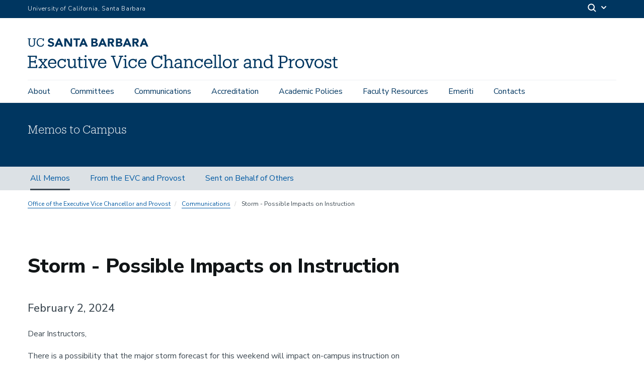

--- FILE ---
content_type: text/html; charset=UTF-8
request_url: https://evc.ucsb.edu/communications/memos/2024-02-02-storm-possible-impacts-instruction
body_size: 11493
content:
  <!DOCTYPE html>
<html  lang="en" dir="ltr" prefix="content: http://purl.org/rss/1.0/modules/content/  dc: http://purl.org/dc/terms/  foaf: http://xmlns.com/foaf/0.1/  og: http://ogp.me/ns#  rdfs: http://www.w3.org/2000/01/rdf-schema#  schema: http://schema.org/  sioc: http://rdfs.org/sioc/ns#  sioct: http://rdfs.org/sioc/types#  skos: http://www.w3.org/2004/02/skos/core#  xsd: http://www.w3.org/2001/XMLSchema# ">
  <head>
    <meta charset="utf-8" />
<script async src="https://www.googletagmanager.com/gtag/js?id=UA-67874571-6"></script>
<script>window.dataLayer = window.dataLayer || [];function gtag(){dataLayer.push(arguments)};gtag("js", new Date());gtag("set", "developer_id.dMDhkMT", true);gtag("config", "UA-67874571-6", {"groups":"default","linker":{"domains":["evc.ucsb.edu","www.evc.ucsb.edu"]},"anonymize_ip":true,"page_placeholder":"PLACEHOLDER_page_path","allow_ad_personalization_signals":false});</script>
<style>/* @see https://github.com/aFarkas/lazysizes#broken-image-symbol */.js img.lazyload:not([src]) { visibility: hidden; }/* @see https://github.com/aFarkas/lazysizes#automatically-setting-the-sizes-attribute */.js img.lazyloaded[data-sizes=auto] { display: block; width: 100%; }</style>
<meta name="description" content="February 2, 2024 Dear Instructors," />
<link rel="canonical" href="https://evc.ucsb.edu/communications/memos/2024-02-02-storm-possible-impacts-instruction" />
<meta name="Generator" content="Drupal 10 (https://www.drupal.org)" />
<meta name="MobileOptimized" content="width" />
<meta name="HandheldFriendly" content="true" />
<meta name="viewport" content="width=device-width, initial-scale=1.0" />
<link rel="icon" href="/themes/ucsbweb/favicon.ico" type="image/vnd.microsoft.icon" />

    <title>Storm - Possible Impacts on Instruction | Office of the Executive Vice Chancellor and Provost</title>
    <link rel="stylesheet" media="all" href="/sites/default/files/css/css_OVS1ndKzqgTORm0RV3-P_Ab6BH2MK6WAPyhTA1aM02s.css?delta=0&amp;language=en&amp;theme=ucsbweb&amp;include=eJxli-EKgCAQg1_I8JHEsysk9cRbRG-fGdSPYGMfYyMfNgfpqpY-djFIMWHjOUKa24MS7YAU-8SkOBMbPRWc-1HZ3JuDya5JyKcxiGV96-5FCtQMaNmRCBTNV_trLlqnO4Q" />
<link rel="stylesheet" media="all" href="/sites/default/files/css/css_x4uggmXsPy3Ztze0wJxyTMme3_WO-BHloeMOUmauEao.css?delta=1&amp;language=en&amp;theme=ucsbweb&amp;include=eJxli-EKgCAQg1_I8JHEsysk9cRbRG-fGdSPYGMfYyMfNgfpqpY-djFIMWHjOUKa24MS7YAU-8SkOBMbPRWc-1HZ3JuDya5JyKcxiGV96-5FCtQMaNmRCBTNV_trLlqnO4Q" />
<link rel="stylesheet" media="all" href="https://webfonts.brand.ucsb.edu/webfont.min.css" />

    
  </head>
  <body class="path-node path-node-507 page-node-type-article navbar-is-fixed-top has-glyphicons single-blog utility-bar-color-003660 logo-size-1">
    <div id="body">
      
        <div class="dialog-off-canvas-main-canvas" data-off-canvas-main-canvas>
    


  



          <header class="navbar navbar-default navbar-fixed-top" id="navbar" role="banner">
      <a href="#main-content" class="visually-hidden focusable skip-link">
        Skip to main content
      </a>
            <div id="eyebrow">
        <div class="inner">
          <div class="items">
            <div class="item">
              <a href="https://www.ucsb.edu/" class="edu-link">University of California, Santa Barbara</a>
            </div>
            <div class="item">
              <div class="inner">
                                                                <div class="search">
                  <span class="toggle-button">
                    <svg class="mag" width="100%" height="100%" viewBox="0 0 24 24" version="1.1" xmlns="http://www.w3.org/2000/svg" xmlns:xlink="http://www.w3.org/1999/xlink">
                      <path d="M15.2397415,16.6539551 C14.1023202,17.4996184 12.6929286,18 11.1666667,18 C7.39272088,18 4.33333333,14.9406125 4.33333333,11.1666667 C4.33333333,7.39272088 7.39272088,4.33333333 11.1666667,4.33333333 C14.9406125,4.33333333 18,7.39272088 18,11.1666667 C18,12.6929286 17.4996184,14.1023202 16.6539551,15.2397415 L20.2071068,18.7928932 C20.5976311,19.1834175 20.5976311,19.8165825 20.2071068,20.2071068 C19.8165825,20.5976311 19.1834175,20.5976311 18.7928932,20.2071068 L15.2397415,16.6539551 Z M11.1666667,16 C13.836043,16 16,13.836043 16,11.1666667 C16,8.49729038 13.836043,6.33333333 11.1666667,6.33333333 C8.49729038,6.33333333 6.33333333,8.49729038 6.33333333,11.1666667 C6.33333333,13.836043 8.49729038,16 11.1666667,16 Z"></path>
                    </svg>
                    <svg class="arrow" width="100%" height="100%" viewBox="0 0 24 24" version="1.1" xmlns="http://www.w3.org/2000/svg" xmlns:xlink="http://www.w3.org/1999/xlink">
                      <path d="M12,12.5857864 L8.70710678,9.29289322 C8.31658249,8.90236893 7.68341751,8.90236893 7.29289322,9.29289322 C6.90236893,9.68341751 6.90236893,10.3165825 7.29289322,10.7071068 L11.2928932,14.7071068 C11.6834175,15.0976311 12.3165825,15.0976311 12.7071068,14.7071068 L16.7071068,10.7071068 C17.0976311,10.3165825 17.0976311,9.68341751 16.7071068,9.29289322 C16.3165825,8.90236893 15.6834175,8.90236893 15.2928932,9.29289322 L12,12.5857864 Z"></path>
                    </svg>
                  </span>
                </div>
              </div>
            </div>
          </div>
        </div>
      </div>
              <div class="container-fluid">
            <div class="navbar-header">
          <div class="region region-navigation">
      <a class="logo navbar-btn pull-left logo-size-1" href="/index.php/" title="Home" rel="home">
                  <?xml version="1.0" encoding="UTF-8"?>
<svg id="Template" xmlns="http://www.w3.org/2000/svg" version="1.1" viewBox="0 0 748.2 72.9">
  <!-- Generator: Adobe Illustrator 29.7.1, SVG Export Plug-In . SVG Version: 2.1.1 Build 8)  -->
  <defs>
    <style>
      .st0 {
        fill: #15385f;
      }
    </style>
  </defs>
  <path class="st0" d="M0,69.6h3.8v-24.3H0v-2.9h22.3v7h-3.4v-4.2H7.4v10.3h9.2v-2.7h3v8.4h-3v-2.7H7.4v11h12.3v-4.8h3.4v7.7H0v-2.9ZM34.8,72.5h-8.7v-2.7h2.2l6.7-8.4-6.4-8h-2.5v-2.9h9.3v2.7h-2.8l4.6,5.9,4.5-5.9h-2.8v-2.7h8.6v2.9h-2.5l-6.2,7.7,6.8,8.7h2.1v2.7h-9.1v-2.6h3.2l-5.1-6.5-5.2,6.5h3.2v2.6ZM49.1,61.7v-.3c0-6.6,4.2-11.3,10.3-11.3s9.9,3.1,9.9,10.9v1.1h-16.6c.2,5,2.6,7.8,7.1,7.8s5.4-1.3,5.8-3.8h3.5c-.8,4.4-4.4,6.7-9.4,6.7s-10.6-4.4-10.6-11.1ZM65.6,59.4c-.3-4.5-2.7-6.3-6.3-6.3s-6,2.4-6.6,6.3h12.9ZM89,50.5h3.1v7.4h-3c-.8-2.9-2.8-4.9-6.5-4.9s-7.1,3.2-7.1,8.4v.3c0,5.4,2.9,8.2,7.2,8.2s5.9-1.8,6.3-5.4h3.2c-.5,4.7-4.3,8.3-9.6,8.3s-10.8-4.3-10.8-11.1v-.3c0-6.7,4.8-11.3,10.7-11.3s5.5,1.5,6.4,3.2v-2.9ZM105.4,72.9c-4.3,0-7.6-2.4-7.6-8.7v-10.8h-3.1v-2.9h6.6v13.8c0,3.8,1.7,5.5,5,5.5s5.9-2.1,5.9-6v-10.4h-3.1v-2.9h6.6v19.2h3.1v2.7h-6.6v-3.7c-1,2.1-3.4,4.1-6.8,4.1ZM123.4,67v-13.5h-3.2v-2.9h3.2v-5h3.5v5h5.7v2.9h-5.7v13.2c0,2.1,1,3.2,3.2,3.2s1.8-.2,2.9-.5v2.9c-1,.3-1.9.5-3.2.5-4.4,0-6.3-2.4-6.3-5.8ZM135.3,72.5v-2.7h3.1v-16.4h-3.2v-2.9h6.6v19.2h3.2v2.7h-9.7ZM137.5,43.6c0-1.3,1.1-2.4,2.4-2.4s2.4,1,2.4,2.4-1.1,2.4-2.4,2.4-2.4-1-2.4-2.4ZM166.5,53.4l-6.8,19.1h-4.2l-7.1-19.1h-2.7v-2.9h9.6v2.9h-3.1l5.7,15.8,5.4-15.8h-3.2v-2.9h9.2v2.9h-2.7ZM169.8,61.7v-.3c0-6.6,4.2-11.3,10.3-11.3s9.9,3.1,9.9,10.9v1.1h-16.6c.2,5,2.6,7.8,7.1,7.8s5.4-1.3,5.8-3.8h3.5c-.8,4.4-4.4,6.7-9.4,6.7s-10.6-4.4-10.6-11.1ZM186.4,59.4c-.3-4.5-2.7-6.3-6.3-6.3s-6,2.4-6.6,6.3h12.9ZM227.3,45.3l-9.4,27.2h-4.2l-9.4-27.2h-3.3v-2.9h10.8v2.9h-3.8l8,23.5,8-23.5h-3.7v-2.9h10.4v2.9h-3.4ZM231.4,72.5v-2.7h3.1v-16.4h-3.2v-2.9h6.6v19.2h3.2v2.7h-9.7ZM233.6,43.6c0-1.3,1.1-2.4,2.4-2.4s2.4,1,2.4,2.4-1.1,2.4-2.4,2.4-2.4-1-2.4-2.4ZM260.3,50.5h3.1v7.4h-3c-.8-2.9-2.8-4.9-6.5-4.9s-7.1,3.2-7.1,8.4v.3c0,5.4,2.9,8.2,7.2,8.2s5.9-1.8,6.3-5.4h3.2c-.5,4.7-4.3,8.3-9.6,8.3s-10.8-4.3-10.8-11.1v-.3c0-6.7,4.8-11.3,10.7-11.3s5.5,1.5,6.4,3.2v-2.9ZM266.5,61.7v-.3c0-6.6,4.2-11.3,10.3-11.3s9.9,3.1,9.9,10.9v1.1h-16.6c.2,5,2.6,7.8,7.1,7.8s5.4-1.3,5.8-3.8h3.5c-.8,4.4-4.4,6.7-9.4,6.7s-10.6-4.4-10.6-11.1ZM283.1,59.4c-.3-4.5-2.7-6.3-6.3-6.3s-6,2.4-6.6,6.3h12.9ZM312.8,72.9c-8.7,0-14-6-14-15.2v-.3c0-8.9,6-15.3,14.2-15.3s7.1,1.3,8.6,4v-3.6h3.3v9.4h-3.1c-1.2-5-4.3-6.9-8.9-6.9s-10.4,4.8-10.4,12.4v.3c0,7.6,3.9,12.3,10.3,12.3s8.3-2.5,9.1-7.4h3.4c-1,6.9-5.8,10.3-12.6,10.3ZM328,72.5v-2.7h3.1v-26.9h-3.2v-2.9h6.6v14.2c1-2.1,3.4-4.1,6.9-4.1s7.6,2.4,7.6,8.7v10.9h3.1v2.7h-9.7v-2.7h3.2v-11.2c0-3.7-1.7-5.4-5.1-5.4s-6,2.1-6,5.9v10.7h3.2v2.7h-9.7ZM361.4,72.9c-4,0-7.1-2-7.1-6.5s5.3-6.8,10.8-6.8h3.1v-1.6c0-3.7-1.5-5-4.6-5s-4.5,1.1-4.9,3.9h-3.5c.4-5.2,4.4-6.8,8.5-6.8s7.9,1.5,7.9,7.9v11.8h2.9v2.7h-6.4v-3c-1.5,2.3-3.6,3.4-6.8,3.4ZM368.2,64.8v-2.7h-2.9c-4.3,0-7.5,1.1-7.5,4.3s1,3.7,4,3.7,6.4-1.9,6.4-5.3ZM376.5,72.5v-2.7h3.1v-16.4h-3.2v-2.9h6.6v3.7c1-2.1,3.4-4.1,6.9-4.1s7.6,2.4,7.6,8.7v10.9h3.1v2.7h-9.7v-2.7h3.2v-11.2c0-3.7-1.7-5.4-5.1-5.4s-6,2.1-6,5.9v10.7h3.2v2.7h-9.7ZM419.6,50.5h3.1v7.4h-3c-.8-2.9-2.8-4.9-6.5-4.9s-7.1,3.2-7.1,8.4v.3c0,5.4,2.9,8.2,7.2,8.2s5.9-1.8,6.3-5.4h3.2c-.5,4.7-4.3,8.3-9.6,8.3s-10.8-4.3-10.8-11.1v-.3c0-6.7,4.8-11.3,10.7-11.3s5.5,1.5,6.4,3.2v-2.9ZM425.8,61.7v-.3c0-6.6,4.2-11.3,10.3-11.3s9.9,3.1,9.9,10.9v1.1h-16.6c.2,5,2.6,7.8,7.1,7.8s5.4-1.3,5.8-3.8h3.5c-.8,4.4-4.4,6.7-9.4,6.7s-10.6-4.4-10.6-11.1ZM442.4,59.4c-.3-4.5-2.7-6.3-6.3-6.3s-6,2.4-6.6,6.3h12.9ZM448.1,72.5v-2.7h3.1v-26.9h-3.2v-2.9h6.7v29.7h3.1v2.7h-9.7ZM459.6,72.5v-2.7h3.1v-26.9h-3.2v-2.9h6.7v29.7h3.1v2.7h-9.7ZM471.1,61.7v-.3c0-6.6,4.6-11.2,10.8-11.2s10.8,4.6,10.8,11.2v.3c0,6.6-4.6,11.2-10.8,11.2s-10.8-4.7-10.8-11.2ZM489.1,61.7v-.3c0-5.1-2.8-8.4-7.2-8.4s-7.2,3.3-7.2,8.3v.3c0,5,2.7,8.3,7.2,8.3s7.2-3.3,7.2-8.3ZM495.2,72.5v-2.7h3.1v-16.4h-3.2v-2.9h6.6v4.2c1-2.3,3.3-4.5,7.9-4.6v3.4c-4.8,0-7.9,1.5-7.9,6.8v9.3h3.4v2.7h-9.9ZM528.6,72.9c-4,0-7.1-2-7.1-6.5s5.3-6.8,10.8-6.8h3.1v-1.6c0-3.7-1.5-5-4.6-5s-4.5,1.1-4.9,3.9h-3.5c.4-5.2,4.4-6.8,8.5-6.8s7.9,1.5,7.9,7.9v11.8h2.9v2.7h-6.4v-3c-1.5,2.3-3.6,3.4-6.8,3.4ZM535.4,64.8v-2.7h-2.9c-4.3,0-7.5,1.1-7.5,4.3s1,3.7,4,3.7,6.4-1.9,6.4-5.3ZM543.7,72.5v-2.7h3.1v-16.4h-3.2v-2.9h6.6v3.7c1-2.1,3.4-4.1,6.9-4.1s7.6,2.4,7.6,8.7v10.9h3.1v2.7h-9.7v-2.7h3.2v-11.2c0-3.7-1.7-5.4-5.1-5.4s-6,2.1-6,5.9v10.7h3.2v2.7h-9.7ZM579.6,72.9c-5.8,0-9.9-4.1-9.9-10.9v-.3c0-6.7,4.2-11.5,10.2-11.5s5.9,1.8,7.2,3.9v-11.2h-3.3v-2.9h6.8v29.7h3.1v2.7h-6.6v-3.8c-1.3,2.1-4.3,4.2-7.5,4.2ZM587.3,61.6v-.3c0-5.8-2.7-8.4-7-8.4s-7,3.1-7,8.5v.3c0,5.6,3,8.3,6.7,8.3s7.3-2.7,7.3-8.4ZM604.8,72.5v-2.9h3.8v-24.3h-3.8v-2.9h12.3c5.8,0,10.5,2.5,10.5,8.8v.2c0,6.3-4.8,8.8-10.5,8.8h-4.9v9.4h4.1v2.9h-11.6ZM617.3,57.4c4.3,0,6.6-2.1,6.6-6v-.2c0-4.3-2.5-5.9-6.6-5.9h-5.1v12.1h5.1ZM629.8,72.5v-2.7h3.1v-16.4h-3.2v-2.9h6.6v4.2c1-2.3,3.3-4.5,7.9-4.6v3.4c-4.8,0-7.9,1.5-7.9,6.8v9.3h3.4v2.7h-9.9ZM646,61.7v-.3c0-6.6,4.6-11.2,10.8-11.2s10.8,4.6,10.8,11.2v.3c0,6.6-4.6,11.2-10.8,11.2s-10.8-4.7-10.8-11.2ZM664,61.7v-.3c0-5.1-2.8-8.4-7.2-8.4s-7.2,3.3-7.2,8.3v.3c0,5,2.7,8.3,7.2,8.3s7.2-3.3,7.2-8.3ZM689.1,53.4l-6.8,19.1h-4.2l-7.1-19.1h-2.7v-2.9h9.6v2.9h-3.1l5.7,15.8,5.4-15.8h-3.2v-2.9h9.2v2.9h-2.7ZM692.4,61.7v-.3c0-6.6,4.6-11.2,10.8-11.2s10.8,4.6,10.8,11.2v.3c0,6.6-4.6,11.2-10.8,11.2s-10.8-4.7-10.8-11.2ZM710.4,61.7v-.3c0-5.1-2.8-8.4-7.2-8.4s-7.2,3.3-7.2,8.3v.3c0,5,2.7,8.3,7.2,8.3s7.2-3.3,7.2-8.3ZM719.7,69.8v2.7h-2.9v-7.3h2.9c.5,2.6,2.5,4.9,5.9,4.9s4.5-1.3,4.5-3.6-1.8-3.1-5.2-3.7c-5.7-1.1-7.6-3.1-7.6-6.7s3.2-5.9,6.9-5.9,4.7,1.1,5.5,2.7v-2.3h2.9v6.3h-2.9c-.5-2.4-2.4-3.9-5.3-3.9s-4,1-4,3,1.1,2.9,5.1,3.7c4.5.9,7.8,2,7.8,6.6s-2.7,6.6-7.9,6.6-5.1-1.7-5.7-3.1ZM738.7,67v-13.5h-3.2v-2.9h3.2v-5h3.5v5h5.7v2.9h-5.7v13.2c0,2.1,1,3.2,3.2,3.2s1.8-.2,2.9-.5v2.9c-1,.3-1.9.5-3.2.5-4.4,0-6.3-2.4-6.3-5.8ZM238.4.5h3.6l8.7,20h-5l-1.7-4.2h-7.8l-1.7,4.2h-4.9L238.4.5ZM240.1,6.3l-2.4,6.2h4.9l-2.5-6.2ZM213.1.5h7.4c.9,0,1.7,0,2.6.2.9.1,1.7.4,2.4.7.7.4,1.3.9,1.7,1.5.4.7.6,1.5.6,2.6s-.3,2.1-.9,2.8c-.6.7-1.5,1.3-2.5,1.6h0c.7.2,1.3.3,1.8.6.5.3,1,.6,1.4,1,.4.4.7.9.9,1.5.2.6.3,1.2.3,1.8,0,1.1-.2,1.9-.7,2.6-.5.7-1,1.3-1.7,1.7-.7.4-1.5.7-2.4.9-.9.2-1.8.3-2.7.3h-8.2V.5ZM217.5,8.5h3.2c.3,0,.7,0,1-.1.3,0,.6-.2.9-.4.3-.2.5-.4.6-.7.2-.3.2-.6.2-1s0-.8-.3-1c-.2-.3-.4-.5-.7-.6-.3-.2-.6-.3-1-.3-.4,0-.7,0-1,0h-3v4.3ZM217.5,16.8h3.9c.3,0,.7,0,1-.1.3,0,.7-.2.9-.4s.5-.4.7-.7c.2-.3.3-.7.3-1.1s-.1-.9-.4-1.1c-.2-.3-.5-.5-.9-.7-.4-.2-.7-.3-1.2-.3-.4,0-.8,0-1.2,0h-3.3v4.5ZM252.9.5h7.7c1,0,2,0,2.9.3.9.2,1.7.5,2.4,1,.7.5,1.2,1.1,1.6,1.9.4.8.6,1.8.6,2.9s-.4,2.6-1.1,3.6c-.7,1-1.8,1.6-3.2,1.9l5.1,8.4h-5.3l-4.2-8h-2.2v8h-4.4V.5ZM257.3,8.8h2.6c.4,0,.8,0,1.3,0,.4,0,.8-.1,1.2-.3.4-.1.7-.4.9-.7.2-.3.4-.7.4-1.3s-.1-.9-.3-1.2c-.2-.3-.5-.5-.8-.7-.3-.2-.7-.3-1.1-.3-.4,0-.8,0-1.2,0h-2.9v4.5ZM179,.5h3.6l8.7,20h-5l-1.7-4.2h-7.8l-1.7,4.2h-4.9L179,.5ZM180.7,6.3l-2.4,6.2h4.9l-2.5-6.2ZM279.1.5h3.6l8.7,20h-5l-1.7-4.2h-7.8l-1.7,4.2h-4.9l8.6-20ZM280.8,6.3l-2.4,6.2h4.9l-2.5-6.2ZM153.7.5h7.4c.9,0,1.7,0,2.6.2.9.1,1.7.4,2.4.7.7.4,1.3.9,1.7,1.5.4.7.6,1.5.6,2.6s-.3,2.1-.9,2.8c-.6.7-1.5,1.3-2.5,1.6h0c.7.2,1.3.3,1.8.6.5.3,1,.6,1.4,1,.4.4.7.9.9,1.5.2.6.3,1.2.3,1.8,0,1.1-.2,1.9-.7,2.6-.5.7-1,1.3-1.7,1.7-.7.4-1.5.7-2.4.9-.9.2-1.8.3-2.7.3h-8.2V.5ZM158.1,8.5h3.2c.3,0,.7,0,1-.1.3,0,.6-.2.9-.4.3-.2.5-.4.6-.7.2-.3.2-.6.2-1s0-.8-.3-1c-.2-.3-.4-.5-.7-.6-.3-.2-.6-.3-1-.3-.4,0-.7,0-1,0h-3v4.3ZM158.1,16.7h3.9c.3,0,.7,0,1-.1.3,0,.7-.2.9-.4s.5-.4.7-.7c.2-.3.3-.7.3-1.1s-.1-.9-.4-1.1c-.2-.3-.5-.5-.9-.7-.4-.2-.7-.3-1.2-.3-.4,0-.8,0-1.2,0h-3.3v4.5ZM193.4.5h7.7c1,0,2,0,2.9.3.9.2,1.7.5,2.4,1,.7.5,1.2,1.1,1.6,1.9.4.8.6,1.8.6,2.9s-.4,2.6-1.1,3.6c-.7,1-1.8,1.6-3.2,1.9l5.1,8.4h-5.3l-4.2-8h-2.2v8h-4.4V.5ZM197.8,8.8h2.6c.4,0,.8,0,1.3,0,.4,0,.8-.1,1.2-.3.4-.1.7-.4.9-.7.2-.3.4-.7.4-1.3s-.1-.9-.3-1.2c-.2-.3-.5-.5-.8-.7-.3-.2-.7-.3-1.1-.3-.4,0-.8,0-1.2,0h-2.9v4.5ZM73.7.5h3.6l8.7,20h-5l-1.7-4.2h-7.8l-1.7,4.2h-4.9L73.7.5ZM75.3,6.3l-2.4,6.2h4.9l-2.5-6.2ZM132.9.5h3.6l8.7,20h-5l-1.7-4.2h-7.8l-1.7,4.2h-4.9L132.9.5ZM134.6,6.3l-2.4,6.2h4.9l-2.5-6.2ZM88.4.5h6l8.5,13.9h0V.5h4.4v20h-5.8l-8.7-14.2h0v14.2h-4.4V.5ZM115.9,4.4h-5.5V.5h15.8v3.9h-5.9v16.1h-4.4V4.4ZM9.8,20.8c-4.6,0-7.3-2.7-7.3-7.6V2.4S.3,2.4.3,2.4V.5h7.3v1.9h-2.5v10.4c0,4.2,1.5,5.9,4.9,5.9s5.1-1.3,5.1-6.2V2.4s-2.5,0-2.5,0V.5h7.3v1.9h-2.3v10.4c0,4.9-2.5,7.9-7.7,7.9ZM37.2,13.8c-.5,3.3-2.8,4.9-6.1,4.9s-7-3.1-7-8.3v-.2c0-5.1,2.8-8.3,7-8.3s5.2,1.3,6,4.7h2.1V.5s-2.2,0-2.2,0v2.2C36,.9,33.7,0,31.2,0,25.6,0,21.6,4.3,21.6,10.3v.2c0,6.2,3.6,10.2,9.4,10.2s7.6-2.2,8.4-6.7l-2.2-.2ZM57.6,8.6c-2.3-.6-4.3-1.3-4.3-2.7s.7-2.3,2.7-2.3,3.4.7,4.5,2.1l2.8-2.4c-1.8-2.8-5-3.2-6.8-3.2-4.4,0-7.5,2.6-7.5,6.2s3.3,5.1,6.6,6,3.9,1.2,3.9,2.8-1.2,2.2-3.1,2.2c-3.1,0-4.7-2-5.2-2.7l-3,2.6c1.5,2.4,4.2,3.7,7.9,3.7s7.8-2.7,7.8-6.5-3.2-5-6.2-5.8Z"/>
</svg>
            
      </a>

  </div>

                          <button type="button" class="navbar-toggle" data-toggle="collapse" data-target="#navbar-collapse">
            <span class="sr-only">Toggle navigation</span>
            <span class="icon-bar"></span>
            <span class="icon-bar"></span>
            <span class="icon-bar"></span>
          </button>
              </div>

                    <div id="navbar-collapse" class="navbar-collapse collapse">
            <div class="region region-navigation-collapsible">
    <div class="search-block-form block block-search block-search-form-block" data-drupal-selector="search-block-form" id="block-ucsbweb-search" role="search">
  
      <p class="visually-hidden">Search</p>
    
      <form action="/index.php/search/node" method="get" id="search-block-form" accept-charset="UTF-8">
  <div class="form-item js-form-item form-type-search js-form-type-search form-item-keys js-form-item-keys form-no-label form-group">
      <label for="edit-keys" class="control-label sr-only">Search</label>
  
  
  <div class="input-group"><input title="Enter the terms you wish to search for." data-drupal-selector="edit-keys" class="form-search form-control" placeholder="Search" type="search" id="edit-keys" name="keys" value="" size="15" maxlength="128" /><span class="input-group-btn"><button type="submit" value="Search" class="button js-form-submit form-submit btn-primary btn icon-only"><span class="sr-only">Search</span><span class="icon glyphicon glyphicon-search" aria-hidden="true"></span></button></span></div>

  
  
      <div id="edit-keys--description" class="description help-block">
      Enter the terms you wish to search for.
    </div>
  </div>
<div class="form-actions form-group js-form-wrapper form-wrapper" data-drupal-selector="edit-actions" id="edit-actions"></div>

</form>

  </div>
<nav aria-labelledby="block-mainnavigation-menu" id="block-mainnavigation">
            
  <p class="visually-hidden" id="block-mainnavigation-menu">Main navigation</p>
  

        
              <ul class="menu nav navbar-nav">
                            <li class="expanded dropdown">
        <a href="/index.php/about" class="dropdown-toggle" data-toggle="dropdown">About <span class="caret"></span></a>
                                  <div class="menu dropdown-menu"><ul>
                            <li>
        <a href="/index.php/about/evc" data-drupal-link-system-path="node/587">About the EVC and Provost</a>
                  </li>
                        <li>
        <a href="https://drive.google.com/file/d/1W5pmD8YJqbvOJzsSoDvhmGGaWQEegzrs/view?usp=sharing" class="offsite" target="_self">Organizational Chart</a>
                  </li>
        </ul>
        </div>
      
            </li>
                        <li class="expanded dropdown">
        <a href="/index.php/committees" class="dropdown-toggle" data-toggle="dropdown">Committees <span class="caret"></span></a>
                                  <div class="menu dropdown-menu"><ul>
                            <li>
        <a href="/index.php/committees" data-drupal-link-system-path="node/29">Overview</a>
                  </li>
                        <li>
        <a href="/index.php/committees/citac" data-drupal-link-system-path="node/31">Classroom and Instructional Technology Advisory Committee</a>
                  </li>
                        <li>
        <a href="/index.php/committees/bren-dean-search" data-drupal-link-system-path="node/614">Dean of Bren School of Environmental Science &amp; Management Search Advisory Committee</a>
                  </li>
                        <li>
        <a href="/index.php/committees/ggse-dean-search" data-drupal-link-system-path="node/613">Dean of Gevirtz Graduate School of Education Search Advisory Committee</a>
                  </li>
                        <li>
        <a href="/index.php/committees/etac" data-drupal-link-system-path="node/535">Educational Technology Advisory Committee</a>
                  </li>
                        <li>
        <a href="/index.php/committees/itb" data-drupal-link-system-path="node/33">Information Technology Board</a>
                  </li>
                        <li>
        <a href="https://cio.ucsb.edu/committees/itc" target="_blank">Information Technology Council</a>
                  </li>
                        <li>
        <a href="https://programreview.ucsb.edu/program.review.panel/" target="_blank">Program Review Panel</a>
                  </li>
                        <li>
        <a href="/index.php/committees/pac" data-drupal-link-system-path="node/421">Public Art Committee</a>
                  </li>
                        <li>
        <a href="/index.php/committees/revenue-generation" data-drupal-link-system-path="node/612">Revenue Generation Working Group</a>
                  </li>
                        <li>
        <a href="/index.php/committees/AI-advisory-uses" data-drupal-link-system-path="node/615">Senate-Administration Advisory Committee on Uses of Artificial Intelligence in Academic Contexts</a>
                  </li>
                        <li>
        <a href="/index.php/committees/tmt" data-drupal-link-system-path="node/34">Threat Management Team</a>
                  </li>
        </ul>
        </div>
      
            </li>
                        <li class="expanded dropdown active">
        <a href="/index.php/communications" class="dropdown-toggle" data-toggle="dropdown">Communications <span class="caret"></span></a>
                                  <div class="menu dropdown-menu"><ul>
                            <li>
        <a href="/index.php/communications/memos/from-the-evc" data-drupal-link-system-path="communications/memos/from-the-evc">Memos to Campus</a>
                  </li>
                        <li>
        <a href="/index.php/communications/presentations" data-drupal-link-system-path="node/43">Presentations</a>
                  </li>
                        <li>
        <a href="/index.php/communications/resources" data-drupal-link-system-path="node/41">Resources &amp; Forms</a>
                  </li>
                        <li>
        <a href="/index.php/communications/reports" data-drupal-link-system-path="node/39">Reports</a>
                  </li>
        </ul>
        </div>
      
            </li>
                        <li>
        <a href="https://accreditation.ucsb.edu/" target="_blank">Accreditation</a>
                  </li>
                        <li>
        <a href="/index.php/academic-policies" data-drupal-link-system-path="node/38">Academic Policies</a>
                  </li>
                        <li class="expanded dropdown">
        <a href="/index.php/Faculty-Resources/overview" class="dropdown-toggle" data-toggle="dropdown">Faculty Resources <span class="caret"></span></a>
                                  <div class="menu dropdown-menu"><ul>
                            <li>
        <a href="/index.php/Faculty-Resources/reports" data-drupal-link-system-path="node/607">Reports</a>
                  </li>
                        <li>
        <a href="/index.php/Faculty-Resources/new-faculty" data-drupal-link-system-path="node/586">New Faculty</a>
                  </li>
                        <li>
        <a href="/index.php/faculty-mentoring" data-drupal-link-system-path="node/555">Faculty Mentoring Program</a>
                  </li>
                        <li>
        <a href="/index.php/faculty-resources/resources-department-chairs" data-drupal-link-system-path="node/588">Department Chairs</a>
                  </li>
                        <li>
        <a href="/index.php/aars" data-drupal-link-system-path="node/599">Research Support</a>
                  </li>
        </ul>
        </div>
      
            </li>
                        <li class="expanded dropdown">
        <a href="/index.php/emeriti" class="dropdown-toggle" data-toggle="dropdown">Emeriti <span class="caret"></span></a>
                                  <div class="menu dropdown-menu"><ul>
                            <li>
        <a href="http://emeritiassociation.ucsb.edu/" target="_blank">Emeriti Association</a>
                  </li>
                        <li>
        <a href="https://www.emeritiassociation.ucsb.edu/who-we-are/rights-privileges" target="_blank">Emeriti Rights and Privileges</a>
                  </li>
                        <li>
        <a href="https://www.emeritiassociation.ucsb.edu/resources" target="_blank">Retirement Planning</a>
                  </li>
        </ul>
        </div>
      
            </li>
                        <li>
        <a href="/index.php/contacts" data-drupal-link-system-path="node/536">Contacts</a>
                  </li>
        </ul>
      


  </nav>

  </div>

          
                  </div>
                    </div>
          </header>
  
  <main>
    <div class="main-container container-fluid js-quickedit-main-content">
      <div class="row">

                                      <div class="secondary-navigation">  <div class="region region-secondary-navigation">
    


<div id="block-memostocampussubnavblock" class="block block-block-content block-block-contentba87e7be-94ac-4134-bfba-f383e0f3762e has-background background-color-003660 secondary-navigation-background-color-dce1e5 clearfix image-position-right">
  <div class="block-inner">
    
        

                
            <div class="field field--name-body field--type-text-with-summary field--label-hidden field--item"><p class="display-small"><span class="serif">Memos to Campus</span></p>
</div>
      
              
            </div>
</div>

<nav aria-labelledby="block-memossubnav-2-menu" id="block-memossubnav-2">
            
  <p class="visually-hidden" id="block-memossubnav-2-menu">Memos Subnav</p>
  

        
              <ul class="menu nav">
                            <li class="active">
        <a href="/communications/memos" title="All Memos from the EVC Office" data-drupal-link-system-path="communications/memos">All Memos</a>
                  </li>
                        <li>
        <a href="/communications/memos/from-the-evc" title="Memos from the desk of the EVC only" data-drupal-link-system-path="communications/memos/from-the-evc">From the EVC and Provost</a>
                  </li>
                        <li>
        <a href="/communications/memos/sent-on-behalf-of-others" title="Memos sent by the EVC on behalf of others" data-drupal-link-system-path="communications/memos/sent-on-behalf-of-others">Sent on Behalf of Others</a>
                  </li>
        </ul>
  


  </nav>

  </div>
</div>
                  
        
        
                                      <div class="content-header has-secondary-navigation">
                <div class="region region-header">
      
  <ol  class="breadcrumb">
          <li >
                  <a href="/index.php/">Office of the Executive Vice Chancellor and Provost</a>
              </li>
          <li >
                  <a href="/index.php/communications">Communications</a>
              </li>
          <li >
                  Storm - Possible Impacts on Instruction
              </li>
      </ol>

<div data-drupal-messages-fallback class="hidden"></div>
  

  <h1 class="page-header">
<span property="schema:name">Storm - Possible Impacts on Instruction</span>
</h1>
  

  </div>

            </div>

                  
                
                        <div class="col-sm-12 main-content-wrapper">

                    
                    
                    
                                              
                      
          
                                <div class="main-content">
              <a id="main-content"></a>
                <div class="region region-content">
      





  





  <div data-history-node-id="507" about="/communications/memos/2024-02-02-storm-possible-impacts-instruction" typeof="schema:Article" class="article full clearfix top-padding-1">
    <div class="inner">
      
            <div property="schema:text" class="field field--name-body field--type-text-with-summary field--label-hidden field--item"><p>February 2, 2024</p>

<p>Dear Instructors,</p>

<p>There is a possibility that the major storm forecast for this weekend will impact on-campus instruction on Monday, February 5. Local schools have announced closures pre-emptively, which may cause issues for instructors with school-age children. Although we don’t expect major disruptions to campus operations at this time, campus officials will be monitoring the situation closely throughout the weekend. If it appears that the storm will interfere with instruction and/or travel to and from the campus, instructors should prepare to make alternative arrangements. We will send further information over the weekend; please watch for another email update on Sunday.</p>

<p>We hope that you and your families will not be adversely affected.</p>

<p>Sincerely,</p>

<p>David Marshall<br />
Executive Vice Chancellor</p>

<p>Susannah Scott<br />
Academic Senate Chair</p>

<p>Michael Miller<br />
Associate Vice Chancellor and Dean of Undergraduate Education</p>
</div>
      
    </div>
  </div>


  </div>

            </div>
                  </div>

                      </div>
    </div>
  </main>


  <footer>
    <div class="footer container-fluid">
      <div class="region region-footer">
        <div class="contextual-region block block-block-content clearfix">
          <div class="block-inner">
            <div class="field field--name-field-blades field--type-entity-reference-revisions field--label-hidden field--items">
              <div class="paragraph paragraph--type--column paragraph--view-mode--default col-sm-12 col-md-6">
                <div class="inner">
                  <div class="field field--name-field-body field--type-text-long field--label-hidden field--item">
                    <div class="ucsb-wordmark">
                      <svg version="1.1" id="Template" xmlns="http://www.w3.org/2000/svg" xmlns:xlink="http://www.w3.org/1999/xlink" x="0px" y="0px" viewBox="0 0 294 22.5" style="enable-background:new 0 0 294 22.5;" xml:space="preserve"><path d="M239.5,1.4h3.6l8.7,20h-5l-1.7-4.2h-7.8l-1.7,4.2h-4.9L239.5,1.4z M241.2,7.2l-2.4,6.2h4.9L241.2,7.2z
                       M214.2,1.4h7.4c0.9,0,1.7,0.1,2.6,0.2c0.9,0.1,1.7,0.4,2.4,0.7c0.7,0.4,1.3,0.9,1.7,1.5c0.4,0.7,0.6,1.5,0.6,2.6
                      c0,1.1-0.3,2.1-0.9,2.8c-0.6,0.7-1.5,1.3-2.5,1.6v0.1c0.7,0.1,1.3,0.3,1.8,0.5c0.5,0.3,1,0.6,1.4,1c0.4,0.4,0.7,0.9,0.9,1.5
                      c0.2,0.6,0.3,1.2,0.3,1.8c0,1.1-0.2,1.9-0.7,2.6c-0.5,0.7-1,1.3-1.7,1.7c-0.7,0.4-1.5,0.7-2.4,0.9c-0.9,0.2-1.8,0.3-2.7,0.3h-8.2
                      V1.4z M218.6,9.4h3.2c0.3,0,0.7,0,1-0.1c0.3-0.1,0.6-0.2,0.9-0.4c0.3-0.2,0.5-0.4,0.6-0.7c0.2-0.3,0.2-0.6,0.2-1
                      c0-0.4-0.1-0.8-0.3-1c-0.2-0.3-0.4-0.5-0.7-0.6c-0.3-0.2-0.6-0.3-1-0.3c-0.4-0.1-0.7-0.1-1-0.1h-3V9.4z M218.6,17.6h3.9
                      c0.3,0,0.7,0,1-0.1c0.3-0.1,0.7-0.2,0.9-0.4c0.3-0.2,0.5-0.4,0.7-0.7c0.2-0.3,0.3-0.7,0.3-1.1c0-0.5-0.1-0.9-0.4-1.1
                      c-0.2-0.3-0.5-0.5-0.9-0.7c-0.4-0.2-0.7-0.3-1.2-0.3c-0.4-0.1-0.8-0.1-1.2-0.1h-3.3V17.6z M253.9,1.4h7.7c1,0,2,0.1,2.9,0.3
                      c0.9,0.2,1.7,0.5,2.4,1c0.7,0.5,1.2,1.1,1.6,1.9c0.4,0.8,0.6,1.8,0.6,2.9c0,1.4-0.4,2.6-1.1,3.6c-0.7,1-1.8,1.6-3.2,1.9l5.1,8.4
                      h-5.3l-4.2-8h-2.2v8h-4.4V1.4z M258.3,9.7h2.6c0.4,0,0.8,0,1.3,0c0.4,0,0.8-0.1,1.2-0.3c0.4-0.1,0.7-0.4,0.9-0.7
                      c0.2-0.3,0.4-0.7,0.4-1.3c0-0.5-0.1-0.9-0.3-1.2c-0.2-0.3-0.5-0.5-0.8-0.7c-0.3-0.2-0.7-0.3-1.1-0.3c-0.4-0.1-0.8-0.1-1.2-0.1h-2.9
                      V9.7z M180.1,1.4h3.6l8.7,20h-5l-1.7-4.2H178l-1.7,4.2h-4.9L180.1,1.4z M181.8,7.2l-2.4,6.2h4.9L181.8,7.2z M280.2,1.4h3.6l8.7,20
                      h-5l-1.7-4.2h-7.8l-1.7,4.2h-4.9L280.2,1.4z M281.9,7.2l-2.4,6.2h4.9L281.9,7.2z M154.7,1.4h7.4c0.9,0,1.7,0.1,2.6,0.2
                      c0.9,0.1,1.7,0.4,2.4,0.7c0.7,0.4,1.3,0.9,1.7,1.5c0.4,0.7,0.6,1.5,0.6,2.6c0,1.1-0.3,2.1-0.9,2.8c-0.6,0.7-1.5,1.3-2.5,1.6v0.1
                      c0.7,0.1,1.3,0.3,1.8,0.5c0.5,0.3,1,0.6,1.4,1c0.4,0.4,0.7,0.9,0.9,1.5c0.2,0.6,0.3,1.2,0.3,1.8c0,1.1-0.2,1.9-0.7,2.6
                      c-0.5,0.7-1,1.3-1.7,1.7c-0.7,0.4-1.5,0.7-2.4,0.9c-0.9,0.2-1.8,0.3-2.7,0.3h-8.2V1.4z M159.1,9.4h3.2c0.3,0,0.7,0,1-0.1
                      c0.3-0.1,0.6-0.2,0.9-0.4c0.3-0.2,0.5-0.4,0.6-0.7c0.2-0.3,0.2-0.6,0.2-1c0-0.4-0.1-0.8-0.3-1c-0.2-0.3-0.4-0.5-0.7-0.6
                      c-0.3-0.2-0.6-0.3-1-0.3c-0.4-0.1-0.7-0.1-1-0.1h-3V9.4z M159.1,17.6h3.9c0.3,0,0.7,0,1-0.1c0.3-0.1,0.7-0.2,0.9-0.4
                      c0.3-0.2,0.5-0.4,0.7-0.7c0.2-0.3,0.3-0.7,0.3-1.1c0-0.5-0.1-0.9-0.4-1.1c-0.2-0.3-0.5-0.5-0.9-0.7c-0.4-0.2-0.7-0.3-1.2-0.3
                      c-0.4-0.1-0.8-0.1-1.2-0.1h-3.3V17.6z M194.5,1.4h7.7c1,0,2,0.1,2.9,0.3c0.9,0.2,1.7,0.5,2.4,1c0.7,0.5,1.2,1.1,1.6,1.9
                      c0.4,0.8,0.6,1.8,0.6,2.9c0,1.4-0.4,2.6-1.1,3.6c-0.7,1-1.8,1.6-3.2,1.9l5.1,8.4h-5.3l-4.2-8h-2.2v8h-4.4V1.4z M198.9,9.7h2.6
                      c0.4,0,0.8,0,1.3,0c0.4,0,0.8-0.1,1.2-0.3c0.4-0.1,0.7-0.4,0.9-0.7c0.2-0.3,0.4-0.7,0.4-1.3c0-0.5-0.1-0.9-0.3-1.2
                      c-0.2-0.3-0.5-0.5-0.8-0.7c-0.3-0.2-0.7-0.3-1.1-0.3c-0.4-0.1-0.8-0.1-1.2-0.1h-2.9V9.7z M74.7,1.4h3.6l8.7,20h-5l-1.7-4.2h-7.8
                      L71,21.4h-4.9L74.7,1.4z M76.4,7.2L74,13.4h4.9L76.4,7.2z M134,1.4h3.6l8.7,20h-5l-1.7-4.2h-7.8l-1.7,4.2h-4.9L134,1.4z M135.7,7.2
                      l-2.4,6.2h4.9L135.7,7.2z M89.5,1.4h6l8.5,13.9h0.1V1.4h4.4v20h-5.8L94,7.1h-0.1v14.2h-4.4V1.4z M117,5.3h-5.5V1.4h15.8v3.9h-5.9
                      v16.1H117V5.3z M10.9,21.7c-4.6,0-7.3-2.7-7.3-7.6l0-10.7H1.3V1.4h7.3v1.9H6.1l0,10.4c0,4.2,1.5,5.9,4.9,5.9c3.2,0,5.1-1.3,5.1-6.2
                      l0-10.1h-2.5V1.4h7.3v1.9h-2.3l0,10.4C18.5,18.7,16.1,21.7,10.9,21.7z M38.3,14.7c-0.5,3.3-2.8,4.9-6.1,4.9c-4.4,0-7-3.1-7-8.3v-0.2
                      c0-5.1,2.8-8.3,7-8.3c3.1,0,5.2,1.3,6,4.7h2.1l0-6.1h-2.2l0,2.2c-1-1.9-3.3-2.7-5.8-2.7c-5.6,0-9.6,4.3-9.6,10.3v0.2
                      c0,6.2,3.6,10.2,9.4,10.2c4.4,0,7.6-2.2,8.4-6.7L38.3,14.7z M58.7,9.4c-2.3-0.6-4.3-1.3-4.3-2.7c0-0.9,0.7-2.3,2.7-2.3
                      c2,0,3.4,0.7,4.5,2.1l2.8-2.4c-1.8-2.8-5-3.2-6.8-3.2c-4.4,0-7.5,2.6-7.5,6.2c0,3.7,3.3,5.1,6.6,6c2.8,0.8,3.9,1.2,3.9,2.8
                      c0,1.3-1.2,2.2-3.1,2.2c-3.1,0-4.7-2-5.2-2.7l-3,2.6c1.5,2.4,4.2,3.7,7.9,3.7c4.6,0,7.8-2.7,7.8-6.5C64.9,11.4,61.7,10.2,58.7,9.4z"></path></svg>
                    </div>
                    <div class="contact-info">
                      <div class="site-name"><strong>Office of the Executive Vice Chancellor and Provost</strong></div>
                                                                        <div class="contact-line">University of California, Santa Barbara</div>
                                                  <div class="contact-line">5105 Cheadle Hall</div>
                                                  <div class="contact-line">Santa Barbara, CA 93106-2035</div>
                                                  <div class="contact-line">(805) 893-2785</div>
                                                                  </div>
                                      </div>
                </div>
              </div>


                            </div>
          </div>
        </div>
      </div>
    </div>
    <div class="footer-bottom">
      <div class="region region-footer">
        <div class="col-xs- 12 col-sm-8 copyright">
          <span class="copyright">Copyright &copy; 2026 The Regents of the University of California. All Rights Reserved.</span> <a href="https://www.ucsb.edu/terms-of-use" class="terms">Terms of Use</a> <a href="/accessibility" class="terms">Accessibility</a>
        </div>
      </div>
    </div>
  </footer>

  </div>

      
    </div>
    <script type="application/json" data-drupal-selector="drupal-settings-json">{"path":{"baseUrl":"\/","pathPrefix":"","currentPath":"node\/507","currentPathIsAdmin":false,"isFront":false,"currentLanguage":"en"},"pluralDelimiter":"\u0003","suppressDeprecationErrors":true,"back_to_top":{"back_to_top_button_trigger":100,"back_to_top_speed":1200,"back_to_top_prevent_on_mobile":true,"back_to_top_prevent_in_admin":false,"back_to_top_button_type":"image","back_to_top_button_text":"Back to top"},"google_analytics":{"account":"UA-67874571-6","trackOutbound":true,"trackMailto":true,"trackTel":true,"trackDownload":true,"trackDownloadExtensions":"7z|aac|arc|arj|asf|asx|avi|bin|csv|doc(x|m)?|dot(x|m)?|exe|flv|gif|gz|gzip|hqx|jar|jpe?g|js|mp(2|3|4|e?g)|mov(ie)?|msi|msp|pdf|phps|png|ppt(x|m)?|pot(x|m)?|pps(x|m)?|ppam|sld(x|m)?|thmx|qtm?|ra(m|r)?|sea|sit|tar|tgz|torrent|txt|wav|wma|wmv|wpd|xls(x|m|b)?|xlt(x|m)|xlam|xml|z|zip","trackDomainMode":2,"trackCrossDomains":["evc.ucsb.edu","www.evc.ucsb.edu"]},"lazy":{"lazysizes":{"lazyClass":"lazyload","loadedClass":"lazyloaded","loadingClass":"lazyloading","preloadClass":"lazypreload","errorClass":"lazyerror","autosizesClass":"lazyautosizes","srcAttr":"data-src","srcsetAttr":"data-srcset","sizesAttr":"data-sizes","minSize":40,"customMedia":[],"init":true,"expFactor":1.5,"hFac":0.8,"loadMode":2,"loadHidden":true,"ricTimeout":0,"throttleDelay":125,"plugins":[]},"placeholderSrc":"","preferNative":false,"minified":true,"libraryPath":"\/libraries\/lazysizes"},"bootstrap":{"forms_has_error_value_toggle":1,"modal_animation":1,"modal_backdrop":"true","modal_focus_input":1,"modal_keyboard":1,"modal_select_text":1,"modal_show":1,"modal_size":"","popover_enabled":1,"popover_animation":1,"popover_auto_close":1,"popover_container":"body","popover_content":"","popover_delay":"0","popover_html":0,"popover_placement":"right","popover_selector":"","popover_title":"","popover_trigger":"click"},"ajaxTrustedUrl":{"\/index.php\/search\/node":true},"user":{"uid":0,"permissionsHash":"b5031479efd77bdba052ea36cc032844eb1d9f2ee58ea6e350eff5da9b91139d"}}</script>
<script src="/sites/default/files/js/js_astgdune2LJbD5sSW0-wAp8ojacp3DGp1as6f3E8_Sk.js?scope=footer&amp;delta=0&amp;language=en&amp;theme=ucsbweb&amp;include=eJxljoEKAkEIRH9ol_0kccWure0U9Yrt69uguigQfcwMgxXpDCFztNSd4eSpioSH4TTeBGoMbW3xZaqoXNnSIrJ0Blyxj2jk5VdIHe-jPFfayOuN616cnWmzFiMrBh3ZP5HXzU7WNDxNPohdYH_gT3kAUcBVBQ"></script>

    <div id="outdated"></div>
  </body>
</html>


--- FILE ---
content_type: text/css
request_url: https://evc.ucsb.edu/sites/default/files/css/css_OVS1ndKzqgTORm0RV3-P_Ab6BH2MK6WAPyhTA1aM02s.css?delta=0&language=en&theme=ucsbweb&include=eJxli-EKgCAQg1_I8JHEsysk9cRbRG-fGdSPYGMfYyMfNgfpqpY-djFIMWHjOUKa24MS7YAU-8SkOBMbPRWc-1HZ3JuDya5JyKcxiGV96-5FCtQMaNmRCBTNV_trLlqnO4Q
body_size: 1805
content:
/* @license GPL-2.0-or-later https://www.drupal.org/licensing/faq */
.text-align-left{text-align:left;}.text-align-right{text-align:right;}.text-align-center{text-align:center;}.text-align-justify{text-align:justify;}.align-left{float:left;}.align-right{float:right;}.align-center{display:block;margin-right:auto;margin-left:auto;}
.fieldgroup{padding:0;border-width:0;}
.container-inline div,.container-inline label{display:inline-block;}.container-inline .details-wrapper{display:block;}.container-inline .hidden{display:none;}
.clearfix::after{display:table;clear:both;content:"";}
.js details:not([open]) .details-wrapper{display:none;}
.hidden{display:none;}.visually-hidden{position:absolute !important;overflow:hidden;clip:rect(1px,1px,1px,1px);width:1px;height:1px;word-wrap:normal;}.visually-hidden.focusable:active,.visually-hidden.focusable:focus-within{position:static !important;overflow:visible;clip:auto;width:auto;height:auto;}.invisible{visibility:hidden;}
.item-list__comma-list,.item-list__comma-list li{display:inline;}.item-list__comma-list{margin:0;padding:0;}.item-list__comma-list li::after{content:", ";}.item-list__comma-list li:last-child::after{content:"";}
.js .js-hide{display:none;}.js-show{display:none;}.js .js-show{display:block;}@media (scripting:enabled){.js-hide.js-hide{display:none;}.js-show{display:block;}}
.nowrap{white-space:nowrap;}
.position-container{position:relative;}
.reset-appearance{margin:0;padding:0;border:0 none;background:transparent;line-height:inherit;-webkit-appearance:none;appearance:none;}
.resize-none{resize:none;}.resize-vertical{min-height:2em;resize:vertical;}.resize-horizontal{max-width:100%;resize:horizontal;}.resize-both{max-width:100%;min-height:2em;resize:both;}
.system-status-counter__status-icon{display:inline-block;width:25px;height:25px;vertical-align:middle;}.system-status-counter__status-icon::before{display:block;width:100%;height:100%;content:"";background-repeat:no-repeat;background-position:center 2px;background-size:16px;}.system-status-counter__status-icon--error::before{background-image:url(/core/misc/icons/e32700/error.svg);}.system-status-counter__status-icon--warning::before{background-image:url(/core/misc/icons/e29700/warning.svg);}.system-status-counter__status-icon--checked::before{background-image:url(/core/misc/icons/73b355/check.svg);}
.system-status-report-counters__item{width:100%;margin-bottom:0.5em;padding:0.5em 0;text-align:center;white-space:nowrap;background-color:rgba(0,0,0,0.063);}@media screen and (min-width:60em){.system-status-report-counters{display:flex;flex-wrap:wrap;justify-content:space-between;}.system-status-report-counters__item--half-width{width:49%;}.system-status-report-counters__item--third-width{width:33%;}}
.system-status-general-info__item{margin-top:1em;padding:0 1em 1em;border:1px solid #ccc;}.system-status-general-info__item-title{border-bottom:1px solid #ccc;}
.tablesort{display:inline-block;width:16px;height:16px;background-size:100%;}.tablesort--asc{background-image:url(/core/misc/icons/787878/twistie-down.svg);}.tablesort--desc{background-image:url(/core/misc/icons/787878/twistie-up.svg);}
#backtotop{background:url(/modules/contrib/back_to_top/backtotop.png) no-repeat center center;border:0;bottom:20px;cursor:pointer;display:none;height:70px;position:fixed;right:20px;text-indent:-9999px;width:70px;z-index:300;}#backtotop:hover{opacity:0.8;}#backtotop:focus{opacity:0.6;outline:none;}@media (-webkit-min-device-pixel-ratio:2),(min-resolution:192dpi){#backtotop{background:url(/modules/contrib/back_to_top/backtotop2x.png) no-repeat center center;background-size:70px 70px;}}
.ucsb-button{margin:4px 4px 4px 0px;}.light-light-gray-btn{background-color:#EEF0F2 !important;color:#3D4952 !important;}.light-light-gray-btn:hover{background-color:#f3f4f5 !important;}.light-gray-btn{background-color:#DCE1E5 !important;color:#3D4952 !important;}.light-gray-btn:hover{background-color:#e6eaec !important;}.mist-btn{background-color:#9CBEBE !important;color:#3D4952 !important;}.mist-btn:hover{background-color:#a5c4c4 !important;}.light-mist-btn{background-color:#DAE6E6 !important;color:#3D4952 !important;}.light-mist-btn:hover{background-color:#e5eded !important;}.clay-btn{background-color:#DCD6CC !important;color:#3D4952 !important;}.clay-btn:hover{background-color:#dfdad1 !important;}.light-clay-btn{background-color:#F1EEEA !important;color:#3D4952 !important;}.light-clay-btn:hover{background-color:#f5f3f0 !important;}.sandstone-btn{background-color:#C9BF9D !important;color:#3D4952 !important;}.sandstone-btn:hover{background-color:#cec5a6 !important;}.light-sandstone-btn{background-color:#EDEADF !important;color:#3D4952 !important;}.light-sandstone-btn:hover{background-color:#f2f0e8 !important;}.gold-btn{background-color:#FEBC11 !important;color:#3D4952 !important;}.gold-btn:hover{background-color:#fec940 !important;}.navy-btn{background-color:#003660 !important;color:#FFFFFF !important;}.navy-btn:hover{background-color:#004d89 !important;}.moss-web-btn{background-color:#6D7D33 !important;color:#FFFFFF !important;}.moss-web-btn:hover{background-color:#81943c !important;}.sea-green-web-btn{background-color:#09847A !important;color:#FFFFFF !important;}.sea-green-web-btn:hover{background-color:#0ba699 !important;}.aqua-web-btn{background-color:#047C91 !important;color:#FFFFFF !important;}.aqua-web-btn:hover{background-color:#049ab4 !important;}.coral-btn{background-color:#EF5645 !important;color:#011517 !important;}.coral-btn:hover{background-color:#f06657 !important;}.dark-coral-btn{background-color:#C43424 !important;color:#FFFFFF !important;}.dark-coral-btn:hover{background-color:#d83c2b !important;}.light-gray-darken-btn{background-color:#111517 !important;color:#FFFFFF !important;}.light-gray-darken-btn:hover{background-color:#242d32 !important;}
.webform-flex--container .form-inline .form-control{width:100%;}.form-composite legend{font-size:1em;font-weight:bold;border:none;margin:0;}.webform-element--title-inline > div{display:inline;}.webform-element--title-inline .form-control,.webform-element--title-inline .select-wrapper{display:inline;width:inherit;}.form-composite.webform-fieldset--title-inline legend{float:left;width:auto;font-size:1em;font-weight:bold;border:none;margin:10px 0.5em 10px 0;}@media (max-width:768px){.webform-likert-help.hidden{display:inline !important;}.webform-likert-description.hidden{display:block !important;}}html.js .form-type-webform-image-select .select-wrapper:after{display:none;}@media only screen and (max-width:650px){.webform-confirmation-modal{width:90% !important;}}.alert a.btn,.alert a.btn:hover,.alert a.btn:focus,.ui-widget-content a.btn{color:#fff;}
